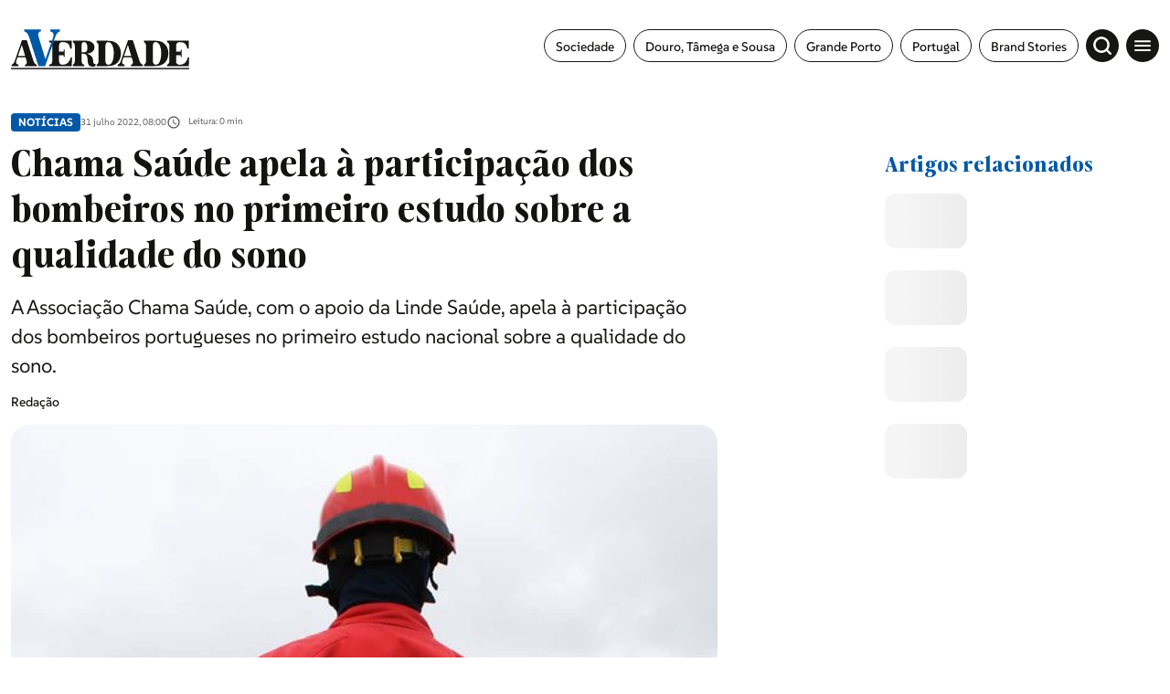

--- FILE ---
content_type: text/html; charset=UTF-8
request_url: https://averdade.com/chama-saude-apela-a-participacao-dos-bombeiros-no-primeiro-estudo-sobre-a-qualidade-do-sono/
body_size: 16175
content:
<!DOCTYPE html><html lang=pt><head><meta name=viewport content="width=device-width,initial-scale=1,maximum-scale=1"><meta http-equiv=CONTENT-TYPE content="text/html; charset=UTF-8"><meta http-equiv=X-UA-Compatible content="IE=edge"><meta http-equiv=cache-control content="no-cache,max-age=3600, must-revalidate,proxy-revalidate"><meta http-equiv=expires content=0><meta http-equiv=pragma content="no-cache,max-age=3600, must-revalidate,proxy-revalidate"><meta http-equiv=CACHE-CONTROL content=PUBLIC><meta name=csrf-token content=""><meta charset=UTF-8> <meta name="theme-color" content="#ffffff" ><meta charset="utf-8"><title>Chama Sa&uacute;de apela &agrave; participa&ccedil;&atilde;o dos bombeiros no primeiro estudo sobre a qualidade do sono</title><meta name="description" content="A Associa&ccedil;&atilde;o Chama Sa&uacute;de, com o apoio da Linde Sa&uacute;de, apela &agrave; participa&ccedil;&atilde;o dos bombeiros portugueses no primeiro estudo nacional sobre a qualidade do sono." ><link rel="image_src" href="https://previous-assets.averdade.com/assets/2022/07/bombeiros-3.jpg"><link rel="canonical" href="https://averdade.com/chama-saude-apela-a-participacao-dos-bombeiros-no-primeiro-estudo-sobre-a-qualidade-do-sono/"><meta property="og:url" content="https://averdade.com/chama-saude-apela-a-participacao-dos-bombeiros-no-primeiro-estudo-sobre-a-qualidade-do-sono/" ><meta property="og:title" content="Chama Sa&uacute;de apela &agrave; participa&ccedil;&atilde;o dos bombeiros no primeiro estudo sobre a qualidade do sono" ><meta property="og:description" content="A Associa&ccedil;&atilde;o Chama Sa&uacute;de, com o apoio da Linde Sa&uacute;de, apela &agrave; participa&ccedil;&atilde;o dos bombeiros portugueses no primeiro estudo nacional sobre a qualidade do sono." ><meta property="og:locale" content="pt" ><meta property="og:site_name" content="A Verdade" ><meta property="og:image" content="https://previous-assets.averdade.com/assets/2022/07/bombeiros-3.jpg" ><meta property="og:type" content="article" >
<meta property="article:author" content="" ><meta property="article:author" content="https://averdade.com" ><meta property="article:section" content="Notícias" ><meta itemprop="name" content="Chama Sa&uacute;de apela &agrave; participa&ccedil;&atilde;o dos bombeiros no primeiro estudo sobre a qualidade do sono"><meta itemprop="description" content="A Associa&ccedil;&atilde;o Chama Sa&uacute;de, com o apoio da Linde Sa&uacute;de, apela &agrave; participa&ccedil;&atilde;o dos bombeiros portugueses no primeiro estudo nacional sobre a qualidade do sono."><meta itemprop="image" content="https://previous-assets.averdade.com/assets/2022/07/bombeiros-3.jpg"><meta name="twitter:card" content="summary_large_image" ><meta name="twitter:title" content="Chama Sa&uacute;de apela &agrave; participa&ccedil;&atilde;o dos bombeiros no primeiro estudo sobre a qualidade do sono" ><meta name="twitter:description" content="A Associa&ccedil;&atilde;o Chama Sa&uacute;de, com o apoio da Linde Sa&uacute;de, apela &agrave; participa&ccedil;&atilde;o dos bombeiros portugueses no primeiro estudo nacional sobre a qualidade do sono." ><meta name="twitter:image" content="https://previous-assets.averdade.com/assets/2022/07/bombeiros-3.jpg" ><script type="application/ld+json"> [{"@context":"http:\/\/schema.org","@type":"WebSite","url":"https:\/\/averdade.com","image":"https:\/\/previous-assets.averdade.com\/assets\/2022\/07\/bombeiros-3.jpg"},{"@context":"http:\/\/schema.org","@type":"NewsArticle","mainEntityOfPage":{"@type":"WebPage","@id":"https:\/\/averdade.com\/chama-saude-apela-a-participacao-dos-bombeiros-no-primeiro-estudo-sobre-a-qualidade-do-sono\/"},"headline":"Chama Sa&uacute;de apela &agrave; participa&ccedil;&atilde;o dos bombeiros no primeiro estudo sobre a qualidade do sono","image":["https:\/\/previous-assets.averdade.com\/assets\/2022\/07\/bombeiros-3.jpg"],"datePublished":"","dateModified":"","description":"A Associa&ccedil;&atilde;o Chama Sa&uacute;de, com o apoio da Linde Sa&uacute;de, apela &agrave; participa&ccedil;&atilde;o dos bombeiros portugueses no primeiro estudo nacional sobre a qualidade do sono.","publisher":{"@type":"Organization","name":"A Verdade","logo":{"@type":"ImageObject","url":""}},"author":[{"@type":"Person","name":""},{"@type":"Person","name":"https:\/\/averdade.com"}]}]</script><link rel="android-chrome-icon" sizes="256x256" href="https://averdade.com/img/favicon/android-chrome-256x256.png"><link rel="android-chrome-icon" sizes="192x192" href="https://averdade.com/img/favicon/android-chrome-192x192.png"><link rel="apple-touch-icon" sizes="180x180" href="https://averdade.com/img/favicon/apple-touch-icon.png"><link rel="icon" type="image/png" sizes="32x32" href="https://averdade.com/img/favicon/favicon-32x32.png"><link rel="icon" type="image/png" sizes="16x16" href="https://averdade.com/img/favicon/favicon-16x16.png"><link rel="manifest" href="https://averdade.com/img/favicon/site.webmanifest"><link rel="mask-icon" href="https://averdade.com/img/favicon/safari-pinned-tab.svg" color="#ffffff"><meta name="msapplication-TileColor" content="#ffffff"> <link rel=preload as=style href="/css/new.css?id=d0114401ff00845a8aa3756dcc1d7d9b"><link rel=preload as=script href="/js/app-new.js?id=034da9d692e5005e3c22a624b17e6021"><link rel=preload as=image href=/img/logos/logo-a-verdade.svg><link rel=preconnect href=https://posts2-api.global.ssl.fastly.net><link rel=dns-prefetch href=https://posts2-api.global.ssl.fastly.net><link rel=preload href=/fonts/Moisette-Bold.woff2 as=font type=font/woff2 crossorigin><link rel=preload href=/fonts/Moisette-Light.woff2 as=font type=font/woff2 crossorigin><link rel=preload href=/fonts/Moisette-Medium.woff2 as=font type=font/woff2 crossorigin><link rel=preload href=/fonts/Moisette-Regular.woff2 as=font type=font/woff2 crossorigin><link rel=preload href=/fonts/Moisette-SemiBold.woff2 as=font type=font/woff2 crossorigin><link rel=preload href=/fonts/SUSE-Bold.woff2 as=font type=font/woff2 crossorigin><link rel=preload href=/fonts/SUSE-Medium.woff2 as=font type=font/woff2 crossorigin><link rel=preload href=/fonts/SUSE-Regular.woff2 as=font type=font/woff2 crossorigin>   <meta name=robots content="index, follow, max-image-preview:large, max-snippet:-1, max-video-preview:-1"><link rel=stylesheet href="/css/new_ssr.css?id=a2cfd2f6672eb920543852a2fb0fb838">    <script async>((e,t,a,r)=>{e[r]=e[r]||[],e[r].push({"gtm.start":(new Date).getTime(),event:"gtm.js"}),e=t.getElementsByTagName(a)[0],(r=t.createElement(a)).async=!0,r.src="https://www.googletagmanager.com/gtm.js?id=GTM-TQ6RGJF",e.parentNode.insertBefore(r,e)})(window,document,"script","dataLayer")</script>  </head><body data-page="new" data-debug="" data-route="new" data-keywords="" data-pubcollection="noticias" data-pubdossier="noticias" data-pubtags="portugal" data-ispostopen="true">  <noscript><iframe src="https://www.googletagmanager.com/ns.html?id=GTM-TQ6RGJF" height=0 width=0 style=display:none;visibility:hidden></iframe></noscript>  <div id=app class=app-root>  <pub-wrapper :class="'no-margin-bottom'"><pub-slot :id="'avd_interstitial'" :pos="'avd_interstitial_top'" :placeholder=false></pub-slot></pub-wrapper><pub-wrapper :class="'no-margin-bottom'"><pub-slot :id="'avd_sticky'" :pos="'avd_sticky_top'" :placeholder=false></pub-slot></pub-wrapper>  <div class=icons-set><svg xmlns=http://www.w3.org/2000/svg><symbol id=icon-chevron-right viewBox="0 0 24 24"><path id=Caminho_6 data-name="Caminho 6" d=M0,0H24V24H0Z fill=none /><path id=Caminho_7 data-name="Caminho 7" d=M10,6,8.59,7.41,13.17,12,8.59,16.59,10,18l6-6Z /></symbol><symbol id=icon-gallery viewBox="0 0 24 24"><path id=Caminho_52 data-name="Caminho 52" d=M0,0H24V24H0Z fill=none /><path id=Caminho_53 data-name="Caminho 53" d=M21,19V5a2.006,2.006,0,0,0-2-2H5A2.006,2.006,0,0,0,3,5V19a2.006,2.006,0,0,0,2,2H19A2.006,2.006,0,0,0,21,19ZM8.5,13.5,11,16.51,14.5,12,19,18H5Z /></symbol><symbol id=icon-audio-old viewBox="0 0 24 24"><g id=Grupo_10778 data-name="Grupo 10778"><rect id=Retângulo_3748 data-name="Retângulo 3748" width=24 height=24 fill=none /></g><g id=Grupo_10779 data-name="Grupo 10779"><path id=Caminho_56 data-name="Caminho 56" d=M12,3a9,9,0,0,0-9,9v7a2.006,2.006,0,0,0,2,2H9V13H5V12a7,7,0,0,1,14,0v1H15v8h4a2.006,2.006,0,0,0,2-2V12A9,9,0,0,0,12,3ZM7,15v4H5V15Zm12,4H17V15h2Z /></g></symbol><symbol id=icon-video viewBox="0 0 24 24"><path id=Caminho_54 data-name="Caminho 54" d=M0,0H24V24H0Z fill=none /><path id=Caminho_55 data-name="Caminho 55" d=M12,2A10,10,0,1,0,22,12,10,10,0,0,0,12,2ZM10,16.5v-9L16,12Z /></symbol><symbol id=icon-arrow-forward width=24 height=24 viewBox="0 0 24 24"><path id=Caminho_57 data-name="Caminho 57" d=M0,0H24V24H0Z fill=none /><path id=Caminho_58 data-name="Caminho 58" d=M12,4,10.59,5.41,16.17,11H4v2H16.17l-5.58,5.59L12,20l8-8Z /></symbol><symbol id=icon-angle-left viewBox="0 0 24 24"><g id=icon-angle-left-g transform="translate(15361 23142)"><path id=box-arrow-left d=M0,0H24V24H0Z transform="translate(-15361 -23142)" fill=none /><path id=Icon_ionic-ios-arrow-forward data-name="Icon ionic-ios-arrow-forward" d=M17.5,14.023,11.575,8.1a1.114,1.114,0,0,1,0-1.581,1.129,1.129,0,0,1,1.585,0l6.714,6.709a1.117,1.117,0,0,1,.033,1.543L13.165,21.53A1.119,1.119,0,1,1,11.58,19.95Z transform="translate(-15334.275 -23115.934) rotate(180)"/></g></symbol><symbol id=icon-angle-right viewBox="0 0 24 24"><g id=icon-angle-right-g transform="translate(15361 23142)"><path id=box-arrow-left d=M0,0H24V24H0Z transform="translate(-15361 -23142)" fill=none /><path id=Icon_ionic-ios-arrow-forward-2 data-name="Icon ionic-ios-arrow-forward" d=M6.255,7.833.329,13.754a1.114,1.114,0,0,0,0,1.581,1.129,1.129,0,0,0,1.585,0L8.628,8.626a1.117,1.117,0,0,0,.033-1.543L1.919.326A1.119,1.119,0,1,0,.333,1.907Z transform="translate(-15354.476 -23137.791)"/></g></symbol><symbol id=icon-arrow-left viewBox="0 0 24 24"><g id=icon-arrow-left-g transform="translate(15361 23142)"><path id=box-arrow-left d=M0,0H24V24H0Z transform="translate(-15361 -23142)" fill=none /><path id=arrow-left d=M13.349,11.445a.686.686,0,0,1,.005.966l-3.191,3.2H22.308a.682.682,0,0,1,0,1.365H10.169l3.191,3.2a.691.691,0,0,1-.005.966.679.679,0,0,1-.96-.005L8.069,16.772h0a.766.766,0,0,1-.142-.215.651.651,0,0,1-.052-.262.684.684,0,0,1,.194-.478l4.325-4.356A.669.669,0,0,1,13.349,11.445Z transform="translate(-15364.43 -23146.252)"/></g></symbol><symbol id=icon-arrow-right viewBox="0 0 24 24"><g id=icon-arrow-right transform="translate(15361 23142)"><path id=box-arrow-right d=M0,0H24V24H0Z transform="translate(-15361 -23142)" fill=none /><path id=arrow-right d=M17.511,11.445a.686.686,0,0,0-.005.966l3.191,3.2H8.552a.682.682,0,0,0,0,1.365h12.14l-3.191,3.2a.691.691,0,0,0,.005.966.679.679,0,0,0,.96-.005l4.325-4.356h0a.766.766,0,0,0,.142-.215.651.651,0,0,0,.052-.262.684.684,0,0,0-.194-.478L18.466,11.46A.669.669,0,0,0,17.511,11.445Z transform="translate(-15364.43 -23146.252)"/></g></symbol><symbol id=icon-arrow-related xmlns=http://www.w3.org/2000/svg viewBox="0 0 20.14 20.14"><path id=Icon_awesome-location-arrow data-name="Icon awesome-location-arrow" d=M12.364.1.8,5.436a1.348,1.348,0,0,0,.534,2.58H6.226v4.893a1.348,1.348,0,0,0,2.58.534L14.144,1.877A1.388,1.388,0,0,0,12.364.1Z transform="translate(10.07) rotate(45)"/></symbol><symbol id=icon-book width=24 height=24 viewBox="0 0 24 24"><rect id=Retângulo_3759 data-name="Retângulo 3759" width=24 height=24 fill=none /><path id=União_1 data-name="União 1" d=M21514.5,22886.5a12.245,12.245,0,0,0-4.75,1.1c-.1,0-.15.053-.248.053a.538.538,0,0,1-.5-.5V22872.5a31.491,31.491,0,0,0,16.5-1.5,11.73,11.73,0,0,1,3.5.5,6.835,6.835,0,0,1,2,1v14.6a.537.537,0,0,1-.5.5.438.438,0,0,1-.248-.051,10.232,10.232,0,0,0-4.75-1.051,12.056,12.056,0,0,0-5.5,1.5A9.289,9.289,0,0,0,21514.5,22886.5Zm5.5-12v11.5a12.053,12.053,0,0,1,5.5-1.5,11.6,11.6,0,0,1,3.5.5v-11.5a11.6,11.6,0,0,0-3.5-.5A12.053,12.053,0,0,0,21520,22874.5Zm1,7.162a11.5,11.5,0,0,1,4.5-.832,12.487,12.487,0,0,1,2.5.242v1.521a11.556,11.556,0,0,0-2.5-.264,9.229,9.229,0,0,0-4.5.992Zm0-2.67a11.683,11.683,0,0,1,4.5-.828,13.585,13.585,0,0,1,2.5.236v1.521a11.564,11.564,0,0,0-2.5-.258,9.275,9.275,0,0,0-4.5.988Zm0-2.66a11.5,11.5,0,0,1,4.5-.832,13.581,13.581,0,0,1,2.5.24v1.523a11.44,11.44,0,0,0-2.5-.26,9.231,9.231,0,0,0-4.5.988Z transform="translate(-21508 -22866.5)"/></symbol><symbol id=icon-east viewBox="0 0 24 24"><g id=icon-arrow-top-right transform="translate(15361 23142)"><path id=box-arrow-left d=M0,0H24V24H0Z transform="translate(-15361 -23142)" fill=none /><path id=Caminho_60293 data-name="Caminho 60293" d=M12.635,1.432A1.5,1.5,0,0,0,12.5.8,1.355,1.355,0,0,0,11.174,0Q7.457.008,3.74,0C2.977,0,2.215,0,1.452,0A1.349,1.349,0,0,0,.009,1.363C-.01,1.808,0,2.256.022,2.7a1.014,1.014,0,0,0,.112.4,1.35,1.35,0,0,0,1.306.78c1.394,0,2.788,0,4.183.006.056,0,.111,0,.2.008l-.165.165C3.952,5.771,2.252,7.483.536,9.179a1.258,1.258,0,0,0-.092,1.764c.369.414.762.809,1.167,1.187a1.3,1.3,0,0,0,1.9-.082C5.188,10.341,6.889,8.661,8.58,6.971l.159-.159c0,.1.006.156.007.213q0,1.234.005,2.467c0,.626-.01,1.253.014,1.879a1.308,1.308,0,0,0,1.215,1.252c.309.024.62.006.93.019a1.933,1.933,0,0,0,1.186-.268l.254-.254a1.629,1.629,0,0,0,.292-.917q0-4.885-.006-9.77 transform="translate(-15355.32 -23136.322)"/></g></symbol><symbol id=icon-account-light xmlns=http://www.w3.org/2000/svg viewBox="0 0 24 24"><path id=Caminho_2213 data-name="Caminho 2213" d=M0,0H24V24H0Z fill=none /><path id=União_1 data-name="União 1" d=M0,10A10,10,0,1,1,10,20,10,10,0,0,1,0,10Zm5.351,6.5a7.96,7.96,0,0,0,9.3,0,7.956,7.956,0,0,0-9.3,0Zm10.79-1.381a8,8,0,1,0-12.281,0,9.954,9.954,0,0,1,12.281,0ZM6.5,7.5A3.5,3.5,0,1,1,10,11,3.5,3.5,0,0,1,6.5,7.5Zm2,0A1.5,1.5,0,1,0,10,6,1.5,1.5,0,0,0,8.5,7.5Z transform="translate(2 2)" fill=#067acc /></symbol><symbol id=icon-search-light xmlns=http://www.w3.org/2000/svg viewBox="0 0 24 24"><g id=icon-search transform="translate(15361 23142)"><path id=box-search d=M0,0H24V24H0Z transform="translate(-15361 -23142)" fill=none /><path id=search d=M16731.4,23201.58l-3.529-3.531a8.885,8.885,0,1,1,1.719-1.738l3.537,3.539a1.226,1.226,0,0,1,0,1.73,1.248,1.248,0,0,1-.867.355A1.212,1.212,0,0,1,16731.4,23201.58ZM16716.08,23191a6.421,6.421,0,1,0,6.418-6.422A6.425,6.425,0,0,0,16716.08,23191Z transform="translate(-32072.488 -46321.938)"/></g></symbol><symbol id=icon-menu viewBox="0 0 24 24"><g id=icon-menu transform="translate(15361 23142)"><path id=box-menu d=M0,0H24V24H0Z transform="translate(-15361 -23142)" fill=none /><path id=menu d=M6.427,22.016h17.6V20.06H6.427v1.955Zm0-4.889h17.6V15.172H6.427v1.955Zm0-6.844v1.955h17.6V10.283H6.427Z transform="translate(-15364.24 -23146.051)"/></g></symbol><symbol id=icon-topic viewBox="0 0 24 24"><g id=icon-topic transform="translate(15361 23142)"><path id=box-topic d=M0,0H24V24H0Z transform="translate(-15361 -23142)" fill=none /><path id=topic d=M12.364.1.8,5.436a1.348,1.348,0,0,0,.534,2.58H6.226v4.893a1.348,1.348,0,0,0,2.58.534L14.144,1.877A1.388,1.388,0,0,0,12.364.1Z transform="translate(-15350 -23140.031) rotate(45)"/></g></symbol><symbol id=icon-audio xmlns=http://www.w3.org/2000/svg viewBox="0 0 24 24"><path id=Caminho_18 data-name="Caminho 18" d=M0,0H24V24H0Z fill=none /><path id=Caminho_19 data-name="Caminho 19" d=M19,14v3a1,1,0,0,1-1,1H17V14h2M7,14v4H6a1,1,0,0,1-1-1V14H7M12,1a9,9,0,0,0-9,9v7a3,3,0,0,0,3,3H9V12H5V10a7,7,0,0,1,14,0v2H15v8h3a3,3,0,0,0,3-3V10A9,9,0,0,0,12,1Z transform="translate(0 1)"/></symbol><symbol id=icon-epaper xmlns=http://www.w3.org/2000/svg viewBox="0 0 18.984 18.984"><path id=Caminho_18 data-name="Caminho 18" d=M0,0H18.984V18.984H0Z fill=none /><path id=União_2 data-name="União 2" d=M2457.666,24088.66a2.252,2.252,0,0,1-2.249-2.25v-8.039h3.2v-5.393H2473.6v13.033a2.637,2.637,0,0,1-.78,1.875,2.6,2.6,0,0,1-1.868.773Zm2.249-2.25a2.237,2.237,0,0,1-.212.949h11.251a1.352,1.352,0,0,0,1.348-1.348v-11.734h-12.387Zm-3.2,0a.944.944,0,0,0,.478.822.951.951,0,0,0,.949,0,.952.952,0,0,0,.471-.822v-6.74h-1.9Zm4.456-.846v-4.3h4.5v4.3Zm1.3-1.3h1.9v-1.7h-1.9Zm4.093.9v-1.3h4.5v1.3Zm0-2.2v-1.3h4.5v1.3Zm-5.392-3.2v-4.293h4.5v4.293Zm1.3-1.295h1.9v-1.7h-1.9Zm4.093.895v-1.3h4.5v1.3Zm0-2.193v-1.3h4.5v1.3Z transform="translate(-2455.018 -24071.203)"/></symbol><symbol id=icon-time xmlns=http://www.w3.org/2000/svg viewBox="0 0 24 24"><path id=box-clock d=M0,0H24V24H0Z fill=none /><path id=clock d=M11.99,2A10,10,0,1,0,22,12,10,10,0,0,0,11.99,2ZM12,20a8,8,0,1,1,8-8A8,8,0,0,1,12,20Zm.5-13H11v6l5.25,3.15L17,14.92l-4.5-2.67Z /></symbol><symbol id=icon-add xmlns=http://www.w3.org/2000/svg width=24 height=24 viewBox="0 0 24 24"><path id=Caminho_1741 data-name="Caminho 1741" d=M0,0H24V24H0Z fill=none /><path id=Caminho_1742 data-name="Caminho 1742" d=M19,13H13v6H11V13H5V11h6V5h2v6h6Z fill=#0069a6 /></symbol><symbol id=icon-alert xmlns=http://www.w3.org/2000/svg width=24 height=24 viewBox="0 0 24 24"><path id=Caminho_1743 data-name="Caminho 1743" d=M0,0H24V24H0Z fill=none /><path id=Caminho_1744 data-name="Caminho 1744" d=M12,22a2.006,2.006,0,0,0,2-2H10A2.006,2.006,0,0,0,12,22Zm6-6V11c0-3.07-1.63-5.64-4.5-6.32V4a1.5,1.5,0,0,0-3,0v.68C7.64,5.36,6,7.92,6,11v5L4,18v1H20V18Zm-2,1H8V11c0-2.48,1.51-4.5,4-4.5s4,2.02,4,4.5ZM7.58,4.08,6.15,2.65A10.425,10.425,0,0,0,2.03,10.5h2A8.446,8.446,0,0,1,7.58,4.08ZM19.97,10.5h2a10.489,10.489,0,0,0-4.12-7.85L16.43,4.08A8.5,8.5,0,0,1,19.97,10.5Z fill=#0069a6 /></symbol><symbol id=icon-email xmlns=http://www.w3.org/2000/svg width=24 height=24 viewBox="0 0 24 24"><path id=Caminho_1739 data-name="Caminho 1739" d=M0,0H24V24H0Z fill=none /><path id=Caminho_1740 data-name="Caminho 1740" d=M22,6a2.006,2.006,0,0,0-2-2H4A2.006,2.006,0,0,0,2,6V18a2.006,2.006,0,0,0,2,2H20a2.006,2.006,0,0,0,2-2ZM20,6l-8,5L4,6Zm0,12H4V8l8,5,8-5Z /></symbol><symbol id=icon-facebook viewBox="0 0 24 24"><path id=box-facebook d=M0,0H24V24H0Z fill=none /><path id=facebook d=M16.586,11.728v8.335h4.545V11.728H24.52L25.226,7.9H21.132V6.54c0-2.026.8-2.8,2.849-2.8.639,0,1.152.016,1.45.047V.31A14.058,14.058,0,0,0,22.707,0c-4.189,0-6.121,1.979-6.121,6.246V7.9H14v3.832Z transform="translate(-7.715 1.969)"/></symbol><symbol id=icon-instagram viewBox="0 0 24 24"><path id=Caminho_1098 data-name="Caminho 1098" d=M0,0H24V24H0Z fill=none /><path id=instagram d=M8.927,36.209a4.607,4.607,0,1,0,3.265,1.349,4.614,4.614,0,0,0-3.265-1.349Zm0,7.614a3,3,0,1,1,3-3,3,3,0,0,1-3,3Zm5.879-7.8a1.076,1.076,0,1,1-1.076-1.076,1.076,1.076,0,0,1,1.076,1.076Zm3.056,1.092a5.326,5.326,0,0,0-1.454-3.771,5.361,5.361,0,0,0-3.771-1.454c-1.486-.084-5.939-.084-7.425,0a5.353,5.353,0,0,0-3.771,1.45A5.343,5.343,0,0,0-.012,37.109C-.1,38.6-.1,43.048-.012,44.534A5.326,5.326,0,0,0,1.442,48.3a5.368,5.368,0,0,0,3.771,1.454c1.486.084,5.939.084,7.425,0a5.326,5.326,0,0,0,3.77-1.454,5.361,5.361,0,0,0,1.454-3.771c.084-1.481.084-5.929,0-7.416ZM15.943,46.13a3.037,3.037,0,0,1-1.711,1.711c-1.185.47-4,.361-5.3.361s-4.124.1-5.3-.361A3.037,3.037,0,0,1,1.921,46.13c-.47-1.185-.361-4-.361-5.3s-.1-4.124.361-5.3a3.037,3.037,0,0,1,1.711-1.711c1.185-.47,4-.361,5.3-.361s4.124-.1,5.3.361a3.037,3.037,0,0,1,1.711,1.711c.47,1.185.361,4,.361,5.3s.108,4.117-.362,5.3Z transform="translate(3.075 -28.823)"/></symbol><symbol id=icon-linkedin viewBox="0 0 24 24"><path id=Caminho_1098 data-name="Caminho 1098" d=M0,0H24V24H0Z fill=none /><path id=linkedin-in d=M3.558,15.907H.263V5.293h3.3ZM1.909,3.846A1.918,1.918,0,1,1,3.817,1.919,1.918,1.918,0,0,1,1.909,3.846ZM15.894,15.907H12.6V10.74c0-1.231-.025-2.81-1.714-2.81-1.714,0-1.976,1.338-1.976,2.722v5.255H5.623V5.293H8.784V6.741H8.83a3.463,3.463,0,0,1,3.118-1.714c3.336,0,3.949,2.2,3.949,5.049v5.83Z transform="translate(4.051 4.042)"/></symbol><symbol id=icon-facebook-border viewBox="0 0 24.984 24.983"><path d=M7720.287,10880.183a6.78,6.78,0,0,1-6.772-6.774v-11.436a6.78,6.78,0,0,1,6.772-6.774h11.436a6.782,6.782,0,0,1,6.774,6.774v11.436a6.782,6.782,0,0,1-6.774,6.774Zm11.436-1a5.783,5.783,0,0,0,5.775-5.775v-11.436a5.78,5.78,0,0,0-5.775-5.772h-11.436a5.778,5.778,0,0,0-5.772,5.772v11.436a5.78,5.78,0,0,0,5.772,5.775h3.844v-7.632h-3.044v-3.468h3.044v-2.641c0-3.007,1.792-4.667,4.53-4.667a18.322,18.322,0,0,1,2.684.235v2.951h-1.51a1.733,1.733,0,0,0-1.955,1.873v2.248h3.326l-.533,3.468h-2.793v7.632Z transform="translate(-7713.515 -10855.198)"/></symbol><symbol id=icon-instagram-border viewBox="0 0 24.984 24.983"><path d=M6.773,24.983A6.781,6.781,0,0,1,0,18.21V6.773A6.781,6.781,0,0,1,6.773,0H18.21a6.782,6.782,0,0,1,6.774,6.773V18.21a6.782,6.782,0,0,1-6.774,6.773ZM1,6.773V18.21a5.78,5.78,0,0,0,5.774,5.774H18.21a5.781,5.781,0,0,0,5.774-5.774V6.773A5.781,5.781,0,0,0,18.21,1H6.773A5.78,5.78,0,0,0,1,6.773ZM9.686,19.521A4.228,4.228,0,0,1,5.463,15.3V9.683A4.228,4.228,0,0,1,9.686,5.46H15.3a4.228,4.228,0,0,1,4.224,4.223V15.3A4.228,4.228,0,0,1,15.3,19.521Zm-2.9-9.838V15.3a2.9,2.9,0,0,0,2.9,2.9H15.3a2.9,2.9,0,0,0,2.9-2.9V9.683a2.9,2.9,0,0,0-2.9-2.9H9.686A2.9,2.9,0,0,0,6.785,9.683Zm2.3,2.809a3.463,3.463,0,1,1,3.462,3.462A3.467,3.467,0,0,1,9.086,12.492Zm1.245,0a2.218,2.218,0,1,0,2.218-2.219A2.22,2.22,0,0,0,10.331,12.492Zm5.059-3.7a.824.824,0,1,1,.824.824A.824.824,0,0,1,15.39,8.795Z /></symbol><symbol id=icon-telegram xmlns=http://www.w3.org/2000/svg width=24 height=24 viewBox="0 0 24 24"><path id=Caminho_1741 data-name="Caminho 1741" d=M0,0H24V24H0Z fill=none /><path id=telegram-brands d=M7,8a7,7,0,1,0,7,7A7,7,0,0,0,7,8Zm3.245,4.761c-.105,1.107-.561,3.793-.793,5.033-.1.525-.291.7-.478.718-.406.037-.715-.269-1.109-.527-.616-.4-.964-.655-1.562-1.049-.691-.455-.243-.706.151-1.115.1-.107,1.894-1.736,1.929-1.884a.143.143,0,0,0-.033-.124A.162.162,0,0,0,8.2,13.8q-.093.021-2.953,1.952a1.329,1.329,0,0,1-.759.28A4.994,4.994,0,0,1,3.4,15.773c-.438-.142-.787-.218-.756-.46q.024-.189.521-.387,3.061-1.334,4.082-1.758a10.873,10.873,0,0,1,2.611-.954.461.461,0,0,1,.271.081.3.3,0,0,1,.1.19A1.235,1.235,0,0,1,10.244,12.761Z transform="translate(5 -3)" fill=#fff /></symbol><symbol id=icon-timer xmlns=http://www.w3.org/2000/svg width=24 height=24 viewBox="0 0 24 24"><rect id=Retângulo_2568 data-name="Retângulo 2568" width=24 height=24 fill=none /><path id=Caminho_31 data-name="Caminho 31" d=M15,1H9V3h6ZM11,14h2V8H11Zm8.03-6.61,1.42-1.42a11.048,11.048,0,0,0-1.41-1.41L17.62,5.98a9,9,0,1,0,1.41,1.41ZM12,20a7,7,0,1,1,7-7A6.995,6.995,0,0,1,12,20Z fill=#707070 /></symbol><symbol id=icon-twitter-border viewBox="0 0 24.984 24.983"><path d=M6.773,24.983A6.781,6.781,0,0,1,0,18.21V6.773A6.781,6.781,0,0,1,6.773,0H18.209a6.781,6.781,0,0,1,6.774,6.773V18.21a6.781,6.781,0,0,1-6.774,6.773ZM1,6.773V18.21a5.78,5.78,0,0,0,5.774,5.774H18.209a5.781,5.781,0,0,0,5.774-5.774V6.773A5.781,5.781,0,0,0,18.209,1H6.773A5.78,5.78,0,0,0,1,6.773ZM8.089,17.541A7.287,7.287,0,0,1,6.6,16.947c-.157-.086-.311-.175-.463-.274-.039-.031-.068-.059-.035-.079s.058-.018.177,0a5.263,5.263,0,0,0,2.223-.284,3.4,3.4,0,0,0,1.462-.776c.006-.009.012-.009.018-.018-.1-.023-.194-.023-.293-.039a2.872,2.872,0,0,1-2.142-1.795c-.029-.072,0-.109.074-.094a3.106,3.106,0,0,0,1.021-.031,1.617,1.617,0,0,1-.346-.105,2.766,2.766,0,0,1-1.7-2.2,1.737,1.737,0,0,1-.017-.309c.005-.071.038-.094.1-.055a2.754,2.754,0,0,0,1.04.292c-.117-.092-.226-.192-.331-.292a2.731,2.731,0,0,1-.466-3.227c.051-.077.086-.077.149-.006a8.374,8.374,0,0,0,5.388,2.743c.057.009.062,0,.054-.063A2.891,2.891,0,0,1,12.542,9.2a2.755,2.755,0,0,1,.533-1.067,2.851,2.851,0,0,1,.892-.728A2.8,2.8,0,0,1,15.072,7.1a2.655,2.655,0,0,1,1.165.188A2.76,2.76,0,0,1,17,7.75a1.274,1.274,0,0,1,.138.14.105.105,0,0,0,.108.029,6.726,6.726,0,0,0,1.568-.6.076.076,0,0,1,.071-.005c.023.017.014.046,0,.068a2.438,2.438,0,0,1-.439.8c-.126.156-.437.54-.651.576a5.388,5.388,0,0,0,1.323-.377c.053-.024.054-.034.054,0v.012A.332.332,0,0,1,19.1,8.6a5.188,5.188,0,0,1-1.046,1.087c-.059.045-.159.092-.159.176a8.062,8.062,0,0,1-2.126,5.881,7.546,7.546,0,0,1-5.364,2.111A8.716,8.716,0,0,1,8.089,17.541Z /></symbol><symbol id=icon-twitter viewBox="0 0 24 24"><path id=box-twitter d=M0,0H24V24H0Z fill=none /><path id=twitter d=M41,48h2.766l-6.042,6.9,7.108,9.4H39.269l-4.361-5.7-4.984,5.7h-2.77l6.462-7.386L26.8,48h5.7l3.938,5.208Zm-.972,14.647H41.56l-9.89-13.08H30.025Z transform="translate(-23.801 -44)"/></symbol><symbol id=icon-whatsapp xmlns=http://www.w3.org/2000/svg viewBox="0 0 24 24"><path id=Caminho_1741 data-name="Caminho 1741" d=M0,0H24V24H0Z fill=none /><path id=whatsapp-brands d=M11.9,34.034A6.94,6.94,0,0,0,.984,42.406L0,46l3.678-.966a6.916,6.916,0,0,0,3.316.844H7A6.894,6.894,0,0,0,11.9,34.034ZM7,44.709a5.756,5.756,0,0,1-2.937-.8l-.209-.125-2.181.572.581-2.128-.137-.219a5.777,5.777,0,1,1,10.715-3.066A5.831,5.831,0,0,1,7,44.709Zm3.162-4.319c-.172-.087-1.025-.506-1.184-.562s-.275-.088-.391.088-.447.562-.55.681-.2.131-.375.044A4.718,4.718,0,0,1,5.3,38.578c-.178-.306.178-.284.509-.947a.321.321,0,0,0-.016-.3c-.044-.087-.391-.941-.534-1.288s-.284-.291-.391-.3-.216-.006-.331-.006a.642.642,0,0,0-.462.216A1.948,1.948,0,0,0,3.469,37.4a3.4,3.4,0,0,0,.706,1.794,7.746,7.746,0,0,0,2.962,2.619,3.392,3.392,0,0,0,2.081.434,1.775,1.775,0,0,0,1.169-.825,1.45,1.45,0,0,0,.1-.825C10.447,40.519,10.331,40.475,10.159,40.391Z transform="translate(5 -27)"/></symbol><symbol id=icon-tik-tok-border viewBox="0 0 24.984 24.983"><path d=M6.773,24.983A6.781,6.781,0,0,1,0,18.21V6.773A6.781,6.781,0,0,1,6.773,0H18.21a6.781,6.781,0,0,1,6.774,6.773V18.21a6.781,6.781,0,0,1-6.774,6.773ZM1,6.773V18.21a5.78,5.78,0,0,0,5.774,5.774H18.21a5.781,5.781,0,0,0,5.774-5.774V6.773A5.781,5.781,0,0,0,18.21,1H6.773A5.78,5.78,0,0,0,1,6.773Zm4.866,8.712a4.56,4.56,0,0,1,4.56-4.561c.1,0,.189.009.282.015v2.247a2.212,2.212,0,0,0-.282-.028,2.327,2.327,0,1,0,0,4.655,2.385,2.385,0,0,0,2.422-2.3l.023-10.481H15.02a4.007,4.007,0,0,0,3.692,3.577v2.5h0c-.122.013-.246.018-.369.019a4.007,4.007,0,0,1-3.352-1.813v6.171a4.561,4.561,0,0,1-9.122,0Z /></symbol><symbol id=icon-youtube-border viewBox="0 0 24.984 24.983"><path d=M6.773,24.983A6.781,6.781,0,0,1,0,18.21V6.773A6.781,6.781,0,0,1,6.773,0H18.21a6.782,6.782,0,0,1,6.774,6.773V18.21a6.782,6.782,0,0,1-6.774,6.773ZM1,6.773V18.21a5.78,5.78,0,0,0,5.774,5.774H18.21a5.781,5.781,0,0,0,5.774-5.774V6.773A5.781,5.781,0,0,0,18.21,1H6.773A5.78,5.78,0,0,0,1,6.773Zm7.669,10.28a2.88,2.88,0,0,1-2.88-2.879V10.748a2.88,2.88,0,0,1,2.88-2.88h7.363a2.88,2.88,0,0,1,2.88,2.88v3.426a2.88,2.88,0,0,1-2.88,2.879Zm2.041-6.226V14.18c0,.148.439.241.569.172l3.3-1.634c.134-.073,0-.264-.138-.339l-3.16-1.72a.292.292,0,0,0-.137-.026C10.967,10.632,10.71,10.713,10.71,10.827Z /></symbol><symbol id=icon-youtube viewBox="0 0 24 24"><path id=Caminho_25 data-name="Caminho 25" d=M0,0H24V24H0Z fill=none /><path id=youtube-brands d=M34.428,66.191a2.5,2.5,0,0,0-1.76-1.772C31.115,64,24.889,64,24.889,64s-6.226,0-7.779.419a2.5,2.5,0,0,0-1.76,1.772,28.169,28.169,0,0,0,0,9.647,2.465,2.465,0,0,0,1.76,1.743C18.662,78,24.889,78,24.889,78s6.226,0,7.779-.419a2.465,2.465,0,0,0,1.76-1.743,28.169,28.169,0,0,0,0-9.647ZM22.852,73.975V68.054l5.2,2.961-5.2,2.96Z transform="translate(-12.889 -59)"/></symbol><symbol id=icon-star-outline xmlns=http://www.w3.org/2000/svg width=24 height=24 viewBox="0 0 24 24"><path id=Caminho_67 data-name="Caminho 67" d=M0,0H24V24H0Z fill=none /><path id=Caminho_68 data-name="Caminho 68" d=M22,9.24l-7.19-.62L12,2,9.19,8.63,2,9.24l5.46,4.73L5.82,21,12,17.27,18.18,21l-1.63-7.03ZM12,15.4,8.24,17.67l1-4.28L5.92,10.51l4.38-.38L12,6.1l1.71,4.04,4.38.38L14.77,13.4l1,4.28Z /></symbol><symbol id=icon-star xmlns=http://www.w3.org/2000/svg width=24 height=24 viewBox="0 0 24 24"><path id=Caminho_65 data-name="Caminho 65" d=M0,0H24V24H0Z fill=none /><path id=Caminho_66 data-name="Caminho 66" d=M12,17.27,18.18,21l-1.64-7.03L22,9.24l-7.19-.61L12,2,9.19,8.63,2,9.24l5.46,4.73L5.82,21Z /></symbol><symbol id=icon-share viewBox="0 0 24 24"><path d="M0 0h24v24H0z" fill=none /><path d="M18 16.08c-.76 0-1.44.3-1.96.77L8.91 12.7c.05-.23.09-.46.09-.7s-.04-.47-.09-.7l7.05-4.11c.54.5 1.25.81 2.04.81 1.66 0 3-1.34 3-3s-1.34-3-3-3-3 1.34-3 3c0 .24.04.47.09.7L8.04 9.81C7.5 9.31 6.79 9 6 9c-1.66 0-3 1.34-3 3s1.34 3 3 3c.79 0 1.5-.31 2.04-.81l7.12 4.16c-.05.21-.08.43-.08.65 0 1.61 1.31 2.92 2.92 2.92 1.61 0 2.92-1.31 2.92-2.92s-1.31-2.92-2.92-2.92z"/></symbol><symbol id=icon-user viewBox="0 0 24 24"><g transform="translate(15872 680)"><path id=Caminho_1755 data-name="Caminho 1755" d=M24,0H0V24H24Z transform="translate(-15872 -680)" fill=none /><path id=noun-person-4915885 d=M122.5,14.531a.469.469,0,0,0,.469.469h11.25a.469.469,0,0,0,.469-.469,6.094,6.094,0,1,0-12.188,0Zm.959-.469a5.156,5.156,0,0,1,10.27,0ZM128.594,0a3.75,3.75,0,1,0,3.75,3.75A3.752,3.752,0,0,0,128.594,0Zm0,.938a2.813,2.813,0,1,1-2.812,2.813A2.814,2.814,0,0,1,128.594.938Z transform="translate(-15988.594 -675.5)" fill-rule=evenodd /></g></symbol><symbol id=icon-close viewBox="0 0 24 24"><g id=icon-close transform="translate(15361 23142)"><path id=box-close d=M0,0H24V24H0Z transform="translate(-15361 -23142)" fill=none /><path id=close d=M20.605,8.832,19.3,7.523l-5.233,5.233L8.832,7.523,7.523,8.832l5.233,5.233L7.523,19.3l1.308,1.308,5.233-5.233L19.3,20.605,20.605,19.3l-5.233-5.233Z transform="translate(-15363.064 -23143.965)"/></g></symbol><symbol id=icon-save viewBox="0 0 24 24"><rect id=Retângulo_4750 data-name="Retângulo 4750" width=24 height=24 fill=none /><path id=Caminho_1754 data-name="Caminho 1754" d=M17,11v6.97l-5-2.14L7,17.97V5h6V3H7A2.006,2.006,0,0,0,5,5V21l7-3,7,3V11Zm4-4H19V9H17V7H15V5h2V3h2V5h2Z /></symbol><symbol id=icon-light-mode viewBox="0 0 24 24"><g transform="translate(20594 21666)"><rect id=Retângulo_2571 data-name="Retângulo 2571" width=24 height=24 transform="translate(-20594 -21666)" fill=none /><path id=Caminho_35 data-name="Caminho 35" d=M12,9a3,3,0,1,1-3,3,3.009,3.009,0,0,1,3-3m0-2a5,5,0,1,0,5,5,5,5,0,0,0-5-5ZM2,13H4a1,1,0,0,0,0-2H2a1,1,0,0,0,0,2Zm18,0h2a1,1,0,0,0,0-2H20a1,1,0,0,0,0,2ZM11,2V4a1,1,0,0,0,2,0V2a1,1,0,0,0-2,0Zm0,18v2a1,1,0,0,0,2,0V20a1,1,0,0,0-2,0ZM5.99,4.58A1,1,0,0,0,4.58,5.99L5.64,7.05A1,1,0,0,0,7.05,5.64ZM18.36,16.95a1,1,0,0,0-1.41,1.41l1.06,1.06a1,1,0,0,0,1.41-1.41ZM19.42,5.99a1,1,0,0,0-1.41-1.41L16.95,5.64a1,1,0,0,0,1.41,1.41ZM7.05,18.36a1,1,0,0,0-1.41-1.41L4.58,18.01a1,1,0,0,0,1.41,1.41Z transform="translate(-20594 -21666)"/></g></symbol><symbol id=icon-dark-mode viewBox="0 0 24 24"><g transform="translate(20626 21666)"><rect id=Retângulo_2570 data-name="Retângulo 2570" width=24 height=24 transform="translate(-20626 -21666)" fill=none /><path id=Caminho_34 data-name="Caminho 34" d=M9.37,5.51a7.408,7.408,0,0,0,9.12,9.12A7,7,0,1,1,9.37,5.51ZM12,3a9,9,0,1,0,9,9,10.122,10.122,0,0,0-.1-1.36A5.4,5.4,0,1,1,13.36,3.1,10.122,10.122,0,0,0,12,3Z transform="translate(-20626 -21666)"/></g></symbol><symbol id=icon-annouce-arrow xmlns=http://www.w3.org/2000/svg width=28.372 height=27.653 viewBox="0 0 28.372 27.653"><path d=M12.063,4.5l1.406-1.406a1.514,1.514,0,0,1,2.147,0l12.31,12.3a1.513,1.513,0,0,1,0,2.147l-12.31,12.31a1.513,1.513,0,0,1-2.147,0l-1.406-1.406a1.521,1.521,0,0,1,.025-2.172l7.631-7.27H1.52A1.516,1.516,0,0,1,0,17.487V15.461a1.516,1.516,0,0,1,1.52-1.52h18.2l-7.631-7.27A1.511,1.511,0,0,1,12.063,4.5Z transform="translate(0 -2.647)" fill=#0058a7 /></symbol><symbol id=icon-announce-check xmlns=http://www.w3.org/2000/svg width=36.287 height=36.29 viewBox="0 0 36.287 36.29"><g transform="translate(-12149.25 7330.55)"><g transform="translate(12148 -7331.79)"><path d=M19.4,37.53q-.338,0-.677-.013A18.145,18.145,0,1,1,26.778,2.812a1.75,1.75,0,0,1-1.424,3.2A14.644,14.644,0,0,0,7.109,27.355a14.644,14.644,0,0,0,26.928-7.962V17.886a1.75,1.75,0,1,1,3.5,0v1.508A18.149,18.149,0,0,1,19.4,37.53Z transform="translate(0 0)" fill=#0058a7 /><path d=M18.418,24.16a1.75,1.75,0,0,1-1.237-.513l-4.918-4.918a1.75,1.75,0,1,1,2.475-2.475l3.68,3.68L33.574,4.763A1.75,1.75,0,0,1,36.05,7.237L19.656,23.647a1.75,1.75,0,0,1-1.238.513Z transform="translate(0.976 0.28)" fill=#0058a7 /></g></g></symbol><symbol id=icon-announce-dropdown xmlns=http://www.w3.org/2000/svg width=32.778 height=18.741 viewBox="0 0 32.778 18.741"><path d=M22.583,24.338l12.394-12.4a2.333,2.333,0,0,1,3.308,0,2.362,2.362,0,0,1,0,3.318L24.242,29.306a2.338,2.338,0,0,1-3.23.068L6.871,15.262a2.343,2.343,0,0,1,3.308-3.318Z transform="translate(-6.188 -11.247)" fill=#03509f /></symbol><symbol id=icon-threads xmlns=http://www.w3.org/2000/svg width=24 height=24 viewBox="0 0 24 24"><path id=box-threads d=M0,0H24V24H0Z fill=none /><path id=threads-brands-solid d=M29.643,25.167c.092.038.175.079.263.117a5.123,5.123,0,0,1,2.579,2.562,5.406,5.406,0,0,1-1.264,5.975,7.872,7.872,0,0,1-5.95,2.211h-.013A8.114,8.114,0,0,1,18.565,33.1,11.365,11.365,0,0,1,16.5,26.026v-.021a11.338,11.338,0,0,1,2.061-7.076A8.122,8.122,0,0,1,25.258,16h.013a8.347,8.347,0,0,1,6.772,2.917,9.149,9.149,0,0,1,1.694,3.409l-1.686.451a7.333,7.333,0,0,0-1.344-2.729,6.7,6.7,0,0,0-5.445-2.278,6.5,6.5,0,0,0-5.349,2.27,9.649,9.649,0,0,0-1.682,5.975,9.671,9.671,0,0,0,1.682,5.979,6.5,6.5,0,0,0,5.349,2.27,6.2,6.2,0,0,0,4.744-1.707,3.636,3.636,0,0,0,.893-4A3.186,3.186,0,0,0,29.568,27.1a5.508,5.508,0,0,1-1.031,2.7A3.926,3.926,0,0,1,25.5,31.275a4.425,4.425,0,0,1-2.666-.668,3.109,3.109,0,0,1-1.431-2.474c-.1-2.015,1.49-3.463,3.972-3.605a11.056,11.056,0,0,1,2.47.117,2.964,2.964,0,0,0-.609-1.469,2.428,2.428,0,0,0-1.928-.743h-.029a2.541,2.541,0,0,0-2.224,1.1l-1.435-.985a4.223,4.223,0,0,1,3.663-1.882h.033c2.612.017,4.168,1.648,4.327,4.494l-.008.008Zm-6.509,2.871c.054,1.047,1.185,1.535,2.278,1.473,1.068-.058,2.278-.476,2.483-3.054a8.477,8.477,0,0,0-1.811-.184c-.2,0-.4,0-.6.017-1.79.1-2.387.968-2.345,1.744l0,0Z transform="translate(-13.118 -14)"/></symbol></svg></div> <div class=header id=header-placeholder><div class=header-container><div class=sk-container><div class=sk-wrapper><div class="sk320-3 sk768-5"><img src=/img/logos/logo-a-verdade.svg alt=logo-a-verdade.svg></div><div class="sk320-3x2 sk768-5x4"><div class=right><div class=options></div><div class=search><svg aria-hidden=true focusable=false><use href=#icon-search-light></use></svg></div><div class=menu><svg aria-hidden=true focusable=false><use href=#icon-menu></use></svg></div></div></div></div></div></div></div><project-header :sticker_group="'header'"></project-header><div class=body-content>  <div class="cpt-new ssr new"><div class=sk-container><div class=sk-wrapper><div class=sk-left><div class=sk-wrapper>  <div class="sk320-1 sk992-6x5"><div class=category-date><h6 class=category>Notícias</h6><h6 class=date><date :value="'2022/07/31 09:00:00 +0100'" :format="'dd MMMM yyyy, HH:mm'"></date></h6><h6 class=read><svg aria-hidden=true focusable=false><use href=#icon-time></use></svg> Leitura: 0 min</h6></div><h1 class=title> Chama Saúde apela à participação dos bombeiros no primeiro estudo sobre a qualidade do sono </h1><p class=intro> A Associação Chama Saúde, com o apoio da Linde Saúde, apela à participação dos bombeiros portugueses no primeiro estudo nacional sobre a qualidade do sono. </p>  <div class=author><div class=name-wrapper><h3 class=name>Redação</h3></div></div>  <div class=featured-img><div class="embed-responsive embed-responsive-16by9"><picture>  <source type=image/webp srcset="https://previous-assets.averdade.com/assets/2022/07/bombeiros-3.jpg?w=576&q=75&fm=webp" media="(max-width: 576px)"><source type=image/webp srcset="https://previous-assets.averdade.com/assets/2022/07/bombeiros-3.jpg?w=767&q=80&fm=webp" media="(max-width: 768px)"><source type=image/webp srcset="https://previous-assets.averdade.com/assets/2022/07/bombeiros-3.jpg?w=810&q=80&fm=webp" media="(max-width: 992px)"><source type=image/webp srcset="https://previous-assets.averdade.com/assets/2022/07/bombeiros-3.jpg?w=810&q=80&fm=webp" media="(max-width: 1440px)"><source type=image/webp srcset="https://previous-assets.averdade.com/assets/2022/07/bombeiros-3.jpg?w=810&q=80&fm=webp" media="(max-width: 2400px)">   <source srcset="https://previous-assets.averdade.com/assets/2022/07/bombeiros-3.jpg?w=576&q=75" media="(max-width: 576px)"><source srcset="https://previous-assets.averdade.com/assets/2022/07/bombeiros-3.jpg?w=767&q=80" media="(max-width: 768px)"><source srcset="https://previous-assets.averdade.com/assets/2022/07/bombeiros-3.jpg?w=810&q=80" media="(max-width: 992px)"><source srcset="https://previous-assets.averdade.com/assets/2022/07/bombeiros-3.jpg?w=810&q=80" media="(max-width: 1440px)"><source srcset="https://previous-assets.averdade.com/assets/2022/07/bombeiros-3.jpg?w=810&q=80" media="(max-width: 2400px)"><img src="https://previous-assets.averdade.com/assets/2022/07/bombeiros-3.jpg?w=1560&q=80" alt="Chama Sa&uacute;de apela &agrave; participa&ccedil;&atilde;o dos bombeiros no primeiro estudo sobre a qualidade do sono" class="embed-responsive-item img-fluid" fetchpriority=high></picture></div><h5 class=legend><figcaption>  </figcaption></h5></div><div class=seo>  <div class=bodies>   <div class=post-body-container><div class=post-body>  <p>A Associação Chama Saúde, com o apoio da Linde Saúde, apela à participação dos bombeiros portugueses no primeiro estudo nacional sobre a qualidade do sono.</p>    <p>A iniciativa pretende <strong>"avaliar a qualidade do sono e o risco de distúrbios associados, oferecendo orientação terapêutica e seguimento médico nos casos considerados de alto risco"</strong>, informa o comunicado. </p>    <p>Os bombeiros devem preencher o inquérito <strong><a href="https://docs.google.com/forms/d/e/1FAIpQLSfFDrtjICi5e35jT489c1wECtlyudYSWs7ZzVME3yMlLFZ1NA/viewform" target="_blank" rel="noreferrer noopener">online</a></strong>. Posteriormente, serão contactados individualmente para completar as informações do questionário.</p>    <p><strong>"Ao identificar os bombeiros de alto risco, vamos verificar eventuais patologias que necessitam de tratamento. Estamos neste momento em negociações para a criação de uma Via Verde de acesso rápido dos bombeiros diagnosticados com patologia do sono aos hospitais da sua área de residência em todo o país de modo a terem prescrições da ventiloterapia através do SNS"</strong>, afirma Cecília Longo, médica pneumologista e presidente da Associação Chama Saúde.</p>    <p>Maria João Vitorino, diretora da Linde Saúde, refere que <strong>"numa altura em que, infelizmente, os bombeiros portugueses estão tão sobrecarregados, é importante perceber se os seus períodos de descanso são efetivamente reparadores"</strong>.</p>    <p>O estudo nacional surge após estudos internacionais, a <strong>"alteração da qualidade do sono nos bombeiros é uma realidade decorrente das alterações dos ritmos circadianos, que pode ser por privação de sono em tarefas como a supressão de incêndios rurais, havendo aumento dos níveis de fadiga e diminuição da performance das tarefas. Trabalhadores por turnos apresentam uma maior tendência não só da alteração da qualidade como da eficácia do sono"</strong>, termina o comunicado.</p>    <p>O projeto apela para uma <strong>"participação massiva"</strong> dos bombeiros portugueses de forma a atingir os objetivos.</p>    <p ><em>Texto redigido com o apoio de Daniela Lenchyna.</em></p>  </div></div>   </div>   <div class=tags>  <a href="/t/portugal" class="tag clean-link"> Portugal </a>  </div>  </div></div>  </div></div></div></div></div>  <apihandler-new :postdata="'[base64]'" :component="'new'" :id="-1" :custom="'chama-saude-apela-a-participacao-dos-bombeiros-no-primeiro-estudo-sobre-a-qualidade-do-sono'" :preview="''" :networks="{'networks':[{'network':'facebook','name':'Facebook','icon':'facebook','iconColor':'#ffffff','color':'#949494'},{'network':'whatsapp','name':'Whatsapp','icon':'whatsapp','iconColor':'#ffffff','color':'#949494'},{'network':'twitter','name':'Twitter','icon':'twitter','iconColor':'#ffffff','color':'#949494'},{'network':'email','name':'Email','icon':'email','iconColor':'#ffffff','color':'#949494'}]}" :iso="'pt'"></apihandler-new></div>  <project-footer :sticker_group="'footer'"></project-footer></div><script type=text/javascript>window.POST_TYPES= [{"id":"1","slug":"new","template":"new","amp_active":"false"},{"id":"2","slug":"video","template":"video","amp_active":"false"},{"id":"3","slug":"sponsored","template":"sponsored","amp_active":"false"},{"id":"4","slug":"classified","template":"classified","amp_active":"false"},{"id":"5","slug":"opinion","template":"opinion","amp_active":"false"},{"id":"6","slug":"obituary","template":"obituary","amp_active":"false"}],window.KEYWORD_CUSTOM_POST_TYPE=-1,window.KEYWORD_CUSTOM_VALUE="",window.SHOW_WEBP= true,window.SHOW_AVIF= false,window.PUB_TAGS_NAME="/208224089/",window.PUB_DEBUG= false,window.PUB_TESTING= false,window.PUB_SHOW_PLACEHOLDER= true,window.API_POSTS_HOST="aHR0cHM6Ly9wb3N0czItYXBpLmdsb2JhbC5zc2wuZmFzdGx5Lm5ldA==",window.API_POSTS_VERSION="MQ==",window.API_ASSETS_HOST="aHR0cHM6Ly9hc3NldHMtYXBpLnNrb2l5LmNvbQ==",window.API_ASSETS_VERSION="MQ==",window.API_SEARCH_HOST="aHR0cHM6Ly9zZWFyY2gtcG9zdHMtYXBpLmdsb2JhbC5zc2wuZmFzdGx5Lm5ldA==",window.API_SEARCH_VERSION="MQ==",window.APIKEY="OGhUUE9IU2s4VUxIWnBoWA==",window.APITOKEN="YXZlcmwxZDg0ZnJ2ejJ6Yg=="</script>  <script>window.APP_SCRIPTS_TO_LOAD_SEQUENTIAL = [  "https://www.gstatic.com/firebasejs/8.10.1/firebase-app.js",
            "https://www.gstatic.com/firebasejs/8.10.1/firebase-messaging.js",
            "/notifications-scripts/sk-notifications.js?v=202502180921",  "/js/app-new.js?id=034da9d692e5005e3c22a624b17e6021"
        ];
        window.APP_STYLESHEETS_TO_LOAD = [
            "/css/new.css?id=d0114401ff00845a8aa3756dcc1d7d9b"
        ]</script>  <script src="https://securepubads.g.doubleclick.net/tag/js/gpt.js?network-code=208224089" async defer></script><script src="/js/loader.js?id=8a35a7602b1b4fa24eac107d4167599d" async defer></script></body></html>

--- FILE ---
content_type: application/javascript; charset=utf-8
request_url: https://fundingchoicesmessages.google.com/f/AGSKWxXzGeh5PnQfVFaU2yhDm0YY2gYFaxrDamWaURy5-PHfwn3coXjYxR3lIXaWJp74maZqnlyD8tLmk2Uh69dyJFuJlpQfi-j6omLVbdNwa-5HzSsB2ZuGR_U1UgELT8bTZ-HoXi07lrUVNUFbTpYTnPINmcwVbcM7HnCJe3IEE3-bEiCC1ElzMPCT8ruo/_/apopwin./adrotat./ad125b./AttractiveAdsCube./ad/index_
body_size: -1291
content:
window['852eb1e6-c2bd-4b3d-9d10-2df9d7b0e335'] = true;

--- FILE ---
content_type: application/javascript
request_url: https://averdade.com/js/new.chunk.js?id=983a38086030d152
body_size: 1973
content:
"use strict";(self.webpackChunk=self.webpackChunk||[]).push([[5827],{2822:(t,e,s)=>{s.r(e),s.d(e,{default:()=>i});Vue.component("date",(function(){return s.e(7531).then(s.bind(s,5686))}));const o={props:{iso:{type:String,default:"pt"},networks:{type:Object,default:function(){return{}}},grid:{type:String,default:"sk320-1 sk992-3x2 sk1440-3x2 sk2400-3x2"},theme:{type:String,default:"light"},dateformat:{type:String,default:"dd MMM yyyy"},title:{type:Boolean,default:!0},date:{type:Boolean,default:!0},description:{type:Boolean,default:!0},image_ratio:{type:String,default:"3:2"},post:{type:Object,default:function(){return{}}},loading:{type:Boolean,default:!0},imglazy:{type:Boolean,default:!0},imgblur:{type:Boolean,default:!0}},data:function(){return{error:!1,PUB_SHOW_PLACEHOLDER,show_webp:SHOW_WEBP,show_avif:SHOW_AVIF,properties:{image_ratio:"16:9",oirs:{oir_sk320:"?w=576&q=90",oir_sk576:"?w=767&q=90",oir_sk768:"?w=967&q=90",oir_sk992:"?w=1091&q=90",oir_sk1440:"?w=972&q=90",oir_sk2400:"?w=1852&q=90",oir_low:"?q=1",oir_sk320_low:"?w=576&q=1",oir_sk576_low:"?w=767&q=1",oir_sk768_low:"?w=967&q=1",oir_sk992_low:"?w=1091&q=1",oir_sk1440_low:"?w=972&q=1",oir_sk2400_low:"?w=1852&q=1"}},oir_sk320:"?w=576&q=90",oir_sk576:"?w=767&q=90",oir_sk768:"?w=967&q=90",oir_sk992:"?w=1091&q=90",oir_sk1440:"?w=972&q=90",oir_sk2400:"?w=1852&q=90",oir_low:"?q=1",oir_sk320_low:"?w=576&q=1",oir_sk576_low:"?w=767&q=1",oir_sk768_low:"?w=967&q=1",oir_sk992_low:"?w=1091&q=1",oir_sk1440_low:"?w=972&q=1",oir_sk2400_low:"?w=1852&q=1",oir_body_sk320:"?w=576&q=90",oir_body_sk576:"?w=767&q=90",oir_body_sk768:"?w=967&q=90",oir_body_sk992:"?w=1091&q=90",oir_body_sk1440:"?w=972&q=90",oir_body_sk2400:"?w=1852&q=90",oir_body_low:"?q=1",oir_body_sk320_low:"?w=576&q=1",oir_body_sk576_low:"?w=767&q=1",oir_body_sk768_low:"?w=967&q=1",oir_body_sk992_low:"?w=1091&q=1",oir_body_sk1440_low:"?w=972&q=1",oir_body_sk2400_low:"?w=1852&q=1",body_oirs:{oir_body_sk320:"?w=576&q=90",oir_body_sk576:"?w=767&q=90",oir_body_sk768:"?w=967&q=90",oir_body_sk992:"?w=1091&q=90",oir_body_sk1440:"?w=972&q=90",oir_body_sk2400:"?w=1852&q=90",oir_body_low:"?q=1",oir_body_sk320_low:"?w=576&q=1",oir_body_sk576_low:"?w=767&q=1",oir_body_sk768_low:"?w=967&q=1",oir_body_sk992_low:"?w=1091&q=1",oir_body_sk1440_low:"?w=972&q=1",oir_body_sk2400_low:"?w=1852&q=1"},highlightsRequest:null,relatedRequest:null,seetooRequest:null,othersRequest:null,highlights_exclude:[],related_exclude:[],seetoo_exclude:[],others_exclude:[],highlights_init:!1,related_init:!1,seetoo_init:!1,others_init:!1,ssrHeight:0,user:!1,user_data:null,classification_url:""}},methods:{onBodiesMounted:function(t){},onHighlightsRequest:function(t){var e=this;this.highlightsRequest=t,this.highlightsRequest.data.map((function(t){e.seetoo_exclude.push(t.id),e.others_exclude.push(t.id),e.related_exclude.push(t.id)})),this.highlightsRequest.data.length<=0&&(this.highlights_init=!1),this.related_init=!0,this.seetoo_init=!0},onRelatedRequest:function(t){var e=this;this.relatedRequest=t,this.relatedRequest.data.map((function(t){e.seetoo_exclude.push(t.id),e.others_exclude.push(t.id)})),this.relatedRequest.data.length<=0&&(this.related_init=!1),this.seetoo_init=!0},onSeetooRequest:function(t){var e=this;this.seetooRequest=t,this.seetooRequest.data.map((function(t){e.others_exclude.push(t.id)})),this.seetooRequest.data.length<=0&&(this.seetoo_init=!1),this.others_init=!0},onOthersRequest:function(t){this.othersRequest=t,this.othersRequest.data.length<=0&&(this.others_init=!1)},getCustomField:function(t){function e(e){return t.apply(this,arguments)}return e.toString=function(){return t.toString()},e}((function(t){var e=arguments.length>1&&void 0!==arguments[1]?arguments[1]:1;return getCustomField(this.post,t,e)})),setSsrHeight:function(){var t=this;setTimeout((function(){var e=0;(document.documentElement.clientWidth||document.body.clientWidth)>=992&&document.querySelectorAll(".cpt-new.ssr.new").forEach((function(t){e=t.offsetHeight;var s=t.currentStyle||window.getComputedStyle(t),o=s.marginBottom,i=s.paddingTop;e=parseInt(e)+parseInt(o)-parseInt(i)}));t.ssrHeight=-e+"px"}),500)},setClassification:function(){}},mounted:function(){var t=this;setOirLow(this),this.setSsrHeight(),window.addEventListener("resize",(function(e){t.setSsrHeight()}),!0),!1===this.loading&&(this.highlights_exclude.push(this.post.id),this.others_exclude.push(this.post.id),this.related_exclude.push(this.post.id),this.seetoo_exclude.push(this.post.id),this.highlights_init=!0)}};const i=(0,s(4486).A)(o,(function(){var t=this,e=t._self._c;return e("div",[e("div",{staticClass:"cpt-new new"},[t.loading?t._e():[e("div",{staticClass:"sk-container"},[e("div",{staticClass:"sk-wrapper"},[e("div",{staticClass:"sk-left"},[e("div",{staticClass:"sk-wrapper"},["estatuto-editorial"!=t.post.slug&&"ficha-tecnica"!=t.post.slug&&"politica-de-privacidade-e-cookies"!=t.post.slug&&"termos-e-condicoes"!=t.post.slug&&"codigo-de-conduta"!=t.post.slug?e("div",{staticClass:"sk320-1 sk992-6x5"},[e("bodies",{attrs:{post:t.post,oirs:t.body_oirs,legacy:"true"===String(t.getCustomField("Imported")).toLowerCase()}}),t._v(" "),t.post.tags.length>0?e("tags",{attrs:{post:t.post}}):t._e(),t._v(" "),e("div",{staticClass:"social"},[e("div",{staticClass:"share-label"},[t._v("Partilhe")]),t._v(" "),e("s001",{attrs:{title:t.post.title,description:t.post.description,data:t.networks,theme:"light",loading:!1,name:!1,orientation:"horizontal",corners:"circle"}})],1),t._v(" "),e("div",{staticClass:"space-24"}),t._v(" "),e("newsletter")],1):e("div",{staticClass:"sk320-1 sk992-6x5"},[e("bodies",{attrs:{post:t.post}})],1)])]),t._v(" "),"estatuto-editorial"!=t.post.slug&&"ficha-tecnica"!=t.post.slug&&"politica-de-privacidade-e-cookies"!=t.post.slug&&"termos-e-condicoes"!=t.post.slug&&"codigo-de-conduta"!=t.post.slug?e("div",{staticClass:"sk-pub",style:{"margin-top":t.ssrHeight}},[e("div",{staticClass:"pub-wrapper-sticky"},[e("div",{attrs:{id:"first_pub"}},[e("pub-wrapper",{class:"desktop"},[e("pub-slot",{attrs:{id:"avd_web_dmpu",pos:"avd_web_dmpu_"+t.post.plLink+"_2",sizes_prop:[[300,250]]}})],1),t._v(" "),e("pub-wrapper",{class:"mobile"},[e("pub-slot",{attrs:{id:"avd_mobile_dmpu",pos:"avd_mobile_dmpu_"+t.post.plLink+"_2",sizes_prop:[[300,250]]}})],1)],1),t._v(" "),t.post.summary.postsRelated>0?[t.highlights_init?e("highlights",{attrs:{num:4,pl:t.post.idPl||-1,id:t.post.id,related:!0,method:"getPostRelated",section_title:"Artigos relacionados",iso:t.iso,exclude:t.highlights_exclude,trigger_request_event:!0},on:{apidata:t.onHighlightsRequest}}):t._e()]:[t.highlights_init?e("highlights",{attrs:{num:4,pl:t.post.idPl||-1,id:t.post.id,related:!0,section_title:"Artigos relacionados",iso:t.iso,exclude:t.highlights_exclude,trigger_request_event:!0},on:{apidata:t.onHighlightsRequest}}):t._e()],t._v(" "),e("div",{attrs:{id:"second_pub"}},[e("pub-wrapper",{class:"desktop"},[e("pub-slot",{attrs:{id:"avd_web_dmpu",pos:"avd_web_dmpu_"+t.post.plLink+"_3"}})],1),t._v(" "),e("pub-wrapper",{class:"mobile"},[e("pub-slot",{attrs:{id:"avd_mobile_dmpu",pos:"avd_mobile_dmpu_"+t.post.plLink+"_3"}})],1)],1)],2)]):t._e()])])]],2),t._v(" "),t.seetoo_init&&"estatuto-editorial"!=t.post.slug&&"ficha-tecnica"!=t.post.slug&&"politica-de-privacidade-e-cookies"!=t.post.slug&&"termos-e-condicoes"!=t.post.slug&&"codigo-de-conduta"!=t.post.slug?e("av002",{attrs:{num:15,pl:t.post.idPl||-1,id:t.post.id,related:!0,section_title:"Também pode ver",iso:t.iso,exclude:t.seetoo_exclude,trigger_request_event:!0},on:{apidata:t.onSeetooRequest}}):t._e(),t._v(" "),t.others_init&&"estatuto-editorial"!=t.post.slug&&"ficha-tecnica"!=t.post.slug&&"politica-de-privacidade-e-cookies"!=t.post.slug&&"termos-e-condicoes"!=t.post.slug&&"codigo-de-conduta"!=t.post.slug?e("av005",{attrs:{num:6,id:t.post.id,section_title:"Outras Notícias",sticker:"36acc0d81a",iso:t.iso,exclude:t.others_exclude,trigger_request_event:!0},on:{apidata:t.onOthersRequest}}):t._e()],1)}),[],!1,null,null,null).exports},4486:(t,e,s)=>{function o(t,e,s,o,i,r,d,l){var a,n="function"==typeof t?t.options:t;if(e&&(n.render=e,n.staticRenderFns=s,n._compiled=!0),o&&(n.functional=!0),r&&(n._scopeId="data-v-"+r),d?(a=function(t){(t=t||this.$vnode&&this.$vnode.ssrContext||this.parent&&this.parent.$vnode&&this.parent.$vnode.ssrContext)||"undefined"==typeof __VUE_SSR_CONTEXT__||(t=__VUE_SSR_CONTEXT__),i&&i.call(this,t),t&&t._registeredComponents&&t._registeredComponents.add(d)},n._ssrRegister=a):i&&(a=l?function(){i.call(this,(n.functional?this.parent:this).$root.$options.shadowRoot)}:i),a)if(n.functional){n._injectStyles=a;var _=n.render;n.render=function(t,e){return a.call(e),_(t,e)}}else{var u=n.beforeCreate;n.beforeCreate=u?[].concat(u,a):[a]}return{exports:t,options:n}}s.d(e,{A:()=>o})}}]);

--- FILE ---
content_type: application/javascript; charset=utf-8
request_url: https://fundingchoicesmessages.google.com/f/AGSKWxUDRmNzdY-jVz9aIXf884kPmxj2zMU2M6YF8nG7WkU9A0hKstahZgxEyYbVJEiQBmAoEFFiQfJygX5qBTy6HdpE4BEoUrdSGwMaoyq5TU8l72ezYxe3cqTrmm8UQfCiAyRJS2qZdg==?fccs=W251bGwsbnVsbCxudWxsLG51bGwsbnVsbCxudWxsLFsxNzY4OTAxMjg4LDY0ODAwMDAwMF0sbnVsbCxudWxsLG51bGwsW251bGwsWzcsMTksNiwxOCwxM10sbnVsbCxudWxsLG51bGwsbnVsbCxudWxsLG51bGwsbnVsbCxudWxsLG51bGwsM10sImh0dHBzOi8vYXZlcmRhZGUuY29tL2NoYW1hLXNhdWRlLWFwZWxhLWEtcGFydGljaXBhY2FvLWRvcy1ib21iZWlyb3Mtbm8tcHJpbWVpcm8tZXN0dWRvLXNvYnJlLWEtcXVhbGlkYWRlLWRvLXNvbm8vIixudWxsLFtbOCwiTTlsa3pVYVpEc2ciXSxbOSwiZW4tVVMiXSxbMTksIjIiXSxbMTcsIlswXSJdLFsyNCwiIl0sWzI5LCJmYWxzZSJdLFsyMSwiW1tbWzUsMSxbMF1dLFsxNzY4OTAxMjg4LDIwMzUzNjAwMF0sWzEyMDk2MDBdXV1dIl1dXQ
body_size: 173
content:
if (typeof __googlefc.fcKernelManager.run === 'function') {"use strict";this.default_ContributorServingResponseClientJs=this.default_ContributorServingResponseClientJs||{};(function(_){var window=this;
try{
var np=function(a){this.A=_.t(a)};_.u(np,_.J);var op=function(a){this.A=_.t(a)};_.u(op,_.J);op.prototype.getWhitelistStatus=function(){return _.F(this,2)};var pp=function(a){this.A=_.t(a)};_.u(pp,_.J);var qp=_.Zc(pp),rp=function(a,b,c){this.B=a;this.j=_.A(b,np,1);this.l=_.A(b,_.Nk,3);this.F=_.A(b,op,4);a=this.B.location.hostname;this.D=_.Dg(this.j,2)&&_.O(this.j,2)!==""?_.O(this.j,2):a;a=new _.Og(_.Ok(this.l));this.C=new _.bh(_.q.document,this.D,a);this.console=null;this.o=new _.jp(this.B,c,a)};
rp.prototype.run=function(){if(_.O(this.j,3)){var a=this.C,b=_.O(this.j,3),c=_.dh(a),d=new _.Ug;b=_.fg(d,1,b);c=_.C(c,1,b);_.hh(a,c)}else _.eh(this.C,"FCNEC");_.lp(this.o,_.A(this.l,_.Ae,1),this.l.getDefaultConsentRevocationText(),this.l.getDefaultConsentRevocationCloseText(),this.l.getDefaultConsentRevocationAttestationText(),this.D);_.mp(this.o,_.F(this.F,1),this.F.getWhitelistStatus());var e;a=(e=this.B.googlefc)==null?void 0:e.__executeManualDeployment;a!==void 0&&typeof a==="function"&&_.Qo(this.o.G,
"manualDeploymentApi")};var sp=function(){};sp.prototype.run=function(a,b,c){var d;return _.v(function(e){d=qp(b);(new rp(a,d,c)).run();return e.return({})})};_.Rk(7,new sp);
}catch(e){_._DumpException(e)}
}).call(this,this.default_ContributorServingResponseClientJs);
// Google Inc.

//# sourceURL=/_/mss/boq-content-ads-contributor/_/js/k=boq-content-ads-contributor.ContributorServingResponseClientJs.en_US.M9lkzUaZDsg.es5.O/d=1/exm=ad_blocking_detection_executable,kernel_loader,loader_js_executable,monetization_cookie_state_migration_initialization_executable,optimization_state_updater_executable,web_monetization_wall_executable/ed=1/rs=AJlcJMzanTQvnnVdXXtZinnKRQ21NfsPog/m=cookie_refresh_executable
__googlefc.fcKernelManager.run('\x5b\x5b\x5b7,\x22\x5b\x5bnull,\\\x22averdade.com\\\x22,\\\x22AKsRol_2tNGVfy3EC7j9hCtz3TvAEXlPcxx-s4vkRkwbwPcMdnbWTkkh35K1TTJIN-cvdWUHQh4_AoQ0fnukS9KTE8LJ5ixPslJrXjCmXckHshxggV3fUak4sOICU-0I-uGR1mrf2wgc0ypHCqit_m1GeSBqPMjeDg\\\\u003d\\\\u003d\\\x22\x5d,null,\x5b\x5bnull,null,null,\\\x22https:\/\/fundingchoicesmessages.google.com\/f\/AGSKWxV4jzK0dsXDXSnuhqv29loiStyYKzYn97GY1q1KSx7Um0-Xqwkbe47ZkR0G83G-b6dVMugC6CGwtZnGCoXc_Aknu6RtW2LPiSvVrlyHFIJ7uy0ZDTTqpAwxNNCzWhNfvUf8DQdB6Q\\\\u003d\\\\u003d\\\x22\x5d,null,null,\x5bnull,null,null,\\\x22https:\/\/fundingchoicesmessages.google.com\/el\/AGSKWxUtFAdpxBokRlislVwvYZeBojCR3dFtw7Y4tsdm8i4NkP5AT46TelECa95SVbd4cMXuTNdMwWK2pULRlkH5bxjKSQ7UdMd2b_FiiHWZmv7Bkb56Qmgwiukay-K8K2_EOEheKD6bQQ\\\\u003d\\\\u003d\\\x22\x5d,null,\x5bnull,\x5b7,19,6,18,13\x5d,null,null,null,null,null,null,null,null,null,3\x5d\x5d,\x5b2,1\x5d\x5d\x22\x5d\x5d,\x5bnull,null,null,\x22https:\/\/fundingchoicesmessages.google.com\/f\/AGSKWxVwz1aD-SnGBKjMAS5AMoXCKPv8XyqnWSuuLuPZ0YQKbOcaZevMz5fafmMGvFFOfWVelkX46taqbcdDCNK8019mcO8QB6eUR-TigW1fOjmbhQEBh2kVhVPgQGFuSoN5V24RGqauaA\\u003d\\u003d\x22\x5d\x5d');}